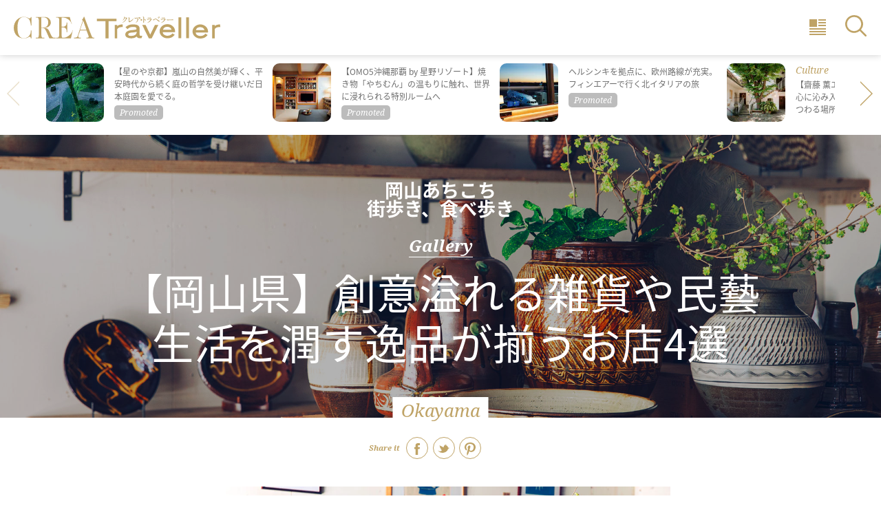

--- FILE ---
content_type: text/html; charset=utf-8
request_url: https://crea.bunshun.jp/articles/photo/31257?pn=1
body_size: 10425
content:
<!DOCTYPE html>
<html lang="ja" xmlns:og="http://ogp.me/ns#">
<head>
<meta charset="UTF-8">
<meta name="viewport" content="width=1200">
<title>【岡山県】創意溢れる雑貨や民藝 生活を潤す逸品が揃うお店4選 | 岡山あちこち 街歩き、食べ歩き | 写真 | 1枚目</title>
<meta name="description" content="写真ページ。 1枚目。　日々の暮らしを豊かにしてくれる逸品はもちろん、魚介、野菜やフルーツの美味しさも格別な岡山には備前～瀬戸内、岡山市、宇野エリア～児島、言わずと知れた倉敷など、…">
<meta property="fb:app_id" content="2130558933954794" />
<meta property="og:locale" content="ja_JP" />
<meta property="og:site_name" content="CREA Traveller" />
<meta property="og:type" content="article" />
<meta property="og:url" content="https://crea.bunshun.jp/articles/photo/31257" />
<meta property="og:title" content="【岡山県】創意溢れる雑貨や民藝 生活を潤す逸品が揃うお店4選 | 岡山あちこち 街歩き、食べ歩き | 写真 | 1枚目" />
<meta property="og:image" content="https://crea.ismcdn.jp/mwimgs/8/4/1200wm/img_8467e5c260f02b04cadb9f20ec4c39a2207729.jpg" />
<meta property="og:description" content="写真ページ。 1枚目。　日々の暮らしを豊かにしてくれる逸品はもちろん、魚介、野菜やフルーツの美味しさも格別な岡山には備前～瀬戸内、岡山市、宇野エリア～児島、言わずと知れた倉敷など、…" />
<meta property="article:publisher" content="https://www.facebook.com/CREATraveller/" />
<meta name="author" content="CREA編集部">
<meta name="twitter:card" content="summary_large_image" />
<meta name="twitter:site" content="@crea_web" />
<meta name="twitter:domain" content="crea.bunshun.jp" />

<meta name="msapplication-config" content="browserconfig.xml">
<link rel="shortcut icon" href="https://crea.ismcdn.jp/common/traveller/images/favicon.ico">
<link rel="icon" href="https://crea.ismcdn.jp/common/traveller/images/chrome-icon.png" sizes="192x192" />
<link rel="apple-touch-icon-precomposed" href="https://crea.ismcdn.jp/common/traveller/images/apple-touch-icon.png" />
<link rel="alternate" type="application/rss+xml" title="CREA 新着RSS" href="https://crea.bunshun.jp/list/feed/rss-traveller">

<link rel="next" href="/articles/photo/31257?page=2&pn=1">


  <link rel="canonical" href="https://crea.bunshun.jp/articles/photo/31257">
<link rel="stylesheet" href="https://fonts.googleapis.com/earlyaccess/notosansjapanese.css">
<link rel="stylesheet" href="https://fonts.googleapis.com/css?family=Noto+Serif:400,400i,700,700i">
<link rel="stylesheet" href="https://cdnjs.cloudflare.com/ajax/libs/Swiper/4.2.2/css/swiper.min.css">
<link rel="stylesheet" href="https://crea.ismcdn.jp/resources/traveller/pc/css/article.css?rd=202404181300">
<link rel="stylesheet" href="https://crea.ismcdn.jp/resources/traveller/pc/css/old-style.css?rd=202404181300">
<link rel="stylesheet" href="https://crea.ismcdn.jp/resources/traveller/pc/css/traveller.css?rd=202404181300">


    <script type="application/ld+json">
     {
      "@context": "https://schema.org",
      "@type": "BreadcrumbList",
      "itemListElement": [
        {"@type": "ListItem","position": 1,"name": "CREA Traveller WEBトップ","item": "https://crea.bunshun.jp/traveller"},
        {"@type": "ListItem","position": 2,"name": "旅＆お出かけ","item": "https://crea.bunshun.jp/list/traveller/latest/trip"},
        {"@type": "ListItem","position": 3,"name": "岡山あちこち <br />街歩き、食べ歩き","item": "https://crea.bunshun.jp/list/traveller/feature/traveller2021-okayama-gourmet"},
        {"@type": "ListItem","position": 4,"name": "【岡山県】創意溢れる雑貨や民藝 生活を潤す逸品が揃うお店4選","item": "https://crea.bunshun.jp/articles/-/31257"}
        ]
     }
     </script>
     <script type="application/ld+json">
     {
        "@context": "http://schema.org",
        "@type": "Article",
        "headline": "【岡山県】創意溢れる雑貨や民藝 生活を潤す逸品が揃うお店4選 | 岡山あちこち 街歩き、食べ歩き | 写真 | 1枚目",
        "datePublished": "2021-06-12T08:00:00+09:00",
        "dateModified": "2021-06-11T08:43:19+09:00",
        "mainEntityOfPage": "https://crea.bunshun.jp/articles/photo/31257",
        "image": {
          "@type" : "ImageObject",
          "url" : "https://crea.ismcdn.jphttps://crea.ismcdn.jp/mwimgs/8/4/1200wm/img_8467e5c260f02b04cadb9f20ec4c39a2207729.jpg"
        },
        "author" : {
        "@type" : "Person",
        "name" : "CREA編集部"
        },
        "publisher":{
         "@type":"Organization",
         "name":"CREA Traveller WEB",
         "logo":{"@type":"ImageObject",
         "url":"https://crea.bunshun.jp/common/traveller/images/v1/logo/Traveller_logo_mail.png"}
         }
      }
    </script>

<script>
window.dataLayer = window.dataLayer || [];
window.dataLayer.push({
  'medium' : 'CREA Traveller WEB',
  'mode' : 'PC',
  'type' : 'photo',
  'genre' : '旅＆お出かけ',
  'category' : '特集',
  'author' : 'CREA編集部',
  'feature' : '岡山あちこち 街歩き、食べ歩き',
  'source' : 'CREA Traveller',
  'advertiser' : '',
  'pubMonth' : '2021/06',
  'pubDate' : '2021/06/12 08:00:00',
  'id' : '31257',
  'title' : '【岡山県】創意溢れる雑貨や民藝  生活を潤す逸品が揃うお店4選',
  'article-type' : '特集',
  'article-ad' : 'no',
  'article-news' : 'no',
  'subgenre' : '旅＆お出かけ,ショッピング,散策',
  'keywords' : '',
  'article-group' : ''
});
</script>
<!-- Google Tag Manager -->
<script>(function(w,d,s,l,i){w[l]=w[l]||[];w[l].push({'gtm.start': new Date().getTime(),event:'gtm.js'});var f=d.getElementsByTagName(s)[0], j=d.createElement(s),dl=l!='dataLayer'?'&l='+l:'';j.async=true;j.src='//www.googletagmanager.com/gtm.js?id='+i+dl;f.parentNode.insertBefore(j,f);})(window,document,'script','dataLayer','GTM-5ZFBPG');</script>
<!-- End Google Tag Manager -->

<script src="https://ajax.googleapis.com/ajax/libs/jquery/3.6.0/jquery.min.js"></script>
</head>
  <body id="temp-10-article-b">
<!-- Google Tag Manager (noscript) -->
<noscript><iframe src="https://www.googletagmanager.com/ns.html?id=GTM-5ZFBPG" height="0" width="0" style="display:none;visibility:hidden"></iframe></noscript>
<!-- End Google Tag Manager (noscript) -->
    <!-- #wrapper -->
    <div id="wrapper">

      <!-- #header -->
<header id="header">
  <div class="logo"><a href="/traveller"><img class="svg-image color-fill" src="/common/traveller/images/v1/logo/traveller.svg" alt="CREA Traveller"></a></div>
  <div class="link"><!-- ################# 記事テンプレートの時のみ挿入。header_link_articleは記事の時、header_link_galleryは記事ギャラリーの時に利用。 ################# -->
    <a href="/articles/-/31257"><img class="svg-image color-fill" src="/common/traveller/images/v1/icon/header_link_article.svg" alt=""></a>
  </div>
  <div id="nav-button" class="menu ov"><img class="svg-image color-fill" src="/common/traveller/images/v1/icon/search.svg" alt="検索"></div>
  <div id="nav-clickarea" class="clickarea"></div>
  <nav id="nav">
    <p id="nav-close" class="close ov"><img src="/common/traveller/images/v1/icon/nav_arrow.png" alt=""></p>
    <div class="inner">
      <form action="/list/traveller/search">
        <input class="keyword" type="text" name="fulltext" placeholder="どこへ行く？">
        <input type="submit" class="ov">
      </form>
      <ul class="destination">
        <li>
          <p class="ov font-serif">Europe</p>
          <ul class="banner">
            <li><a href="/list/traveller/location/italy" style="background-image: url(/mwimgs/2/5/-/img_25035260df7f873bac10b8539bb9fa29438316.jpg);">Italy</a></li>
            <li><a href="/list/traveller/location/france" style="background-image: url(/mwimgs/c/4/-/img_c45f62000d867e699798bfa9f4dffdd5366700.jpg);">France</a></li>
            <li><a href="/list/traveller/location/uk" style="background-image: url(/mwimgs/c/a/-/img_ca61ddd75e9321f66318e29cc72f8aef534405.jpg);">United Kingdom</a></li>
            <li><a href="/list/traveller/location/spain" style="background-image: url(/mwimgs/1/4/-/img_140558cb5cb09870183d44f898e3e79d625391.jpg);">Spain</a></li>
          </ul>
          <ul>
            <li><a href="/list/traveller/location/czech">チェコ</a></li>
            <li><a href="/list/traveller/location/switzerland">スイス</a></li>
            <li><a href="/list/traveller/location/london">ロンドン</a></li>
            <li><a href="/list/traveller/location/paris">パリ</a></li>
          </ul>
        </li>
        <li>
          <p class="ov font-serif">Asia</p>
          <ul class="banner">
            <li><a href="/list/traveller/location/taiwan" style="background-image: url(/mwimgs/2/0/-/img_20675319ef92a6ac587a1f85b124207f600568.jpg);">Taiwan</a></li>
            <li><a href="/list/traveller/location/bari" style="background-image: url(/mwimgs/1/8/-/img_187d227f39220235b3a8c2854ee4fdaf357142.jpg);">Bali</a></li>
          </ul>
          <ul>
            <li><a href="/list/traveller/location/sri-lanka">スリランカ</a></li>
            <li><a href="/list/traveller/location/cambodia">カンボジア</a></li>
            <li><a href="/list/traveller/location/thailand">タイ</a></li>
            <li><a href="/list/traveller/location/laos">ラオス</a></li>
            <li><a href="/list/traveller/location/macao">マカオ</a></li>
            <li><a href="/list/traveller/location/vietnam">ベトナム</a></li>
            <li><a href="/list/traveller/location/india">インド</a></li>
            <li><a href="/list/traveller/location/brunei">ブルネイ</a></li>
            <li><a href="/list/traveller/location/shanghai">上海</a></li>
          </ul>
        </li>
        <li>
          <p class="ov font-serif">North America</p>
          <ul class="banner">
            <li><a href="/list/traveller/location/newyork" style="background-image: url(/mwimgs/3/f/-/img_3fda8430db0317c893ad64ca0b5bee4b395248.jpg);">New York</a></li>
          </ul>
          <ul>
            <li><a href="/list/traveller/location/usa">アメリカ</a></li>
            <li><a href="/list/traveller/location/canada">カナダ</a></li>
          </ul>
        </li>
        <li>
          <p class="ov font-serif">Hawaii</p>
          <ul>
            <li><a href="/list/traveller/location/oahu">オアフ島</a></li>
            <li><a href="/list/traveller/location/big-island">ハワイ島</a></li>
            <li><a href="/list/traveller/location/maui">マウイ島</a></li>
          </ul>
        </li>
        <li>
          <p class="ov font-serif">Latin America &amp; Caribbean</p>
          <ul>
            <li><a href="/list/traveller/location/peru">ペルー</a></li>
          </ul>
        </li>
        <li>
          <p class="ov font-serif">Oceania &amp; South Pacific</p>
          <ul>
            <li><a href="/list/traveller/location/new-zealand">ニュージーランド</a></li>
            <li><a href="/list/traveller/location/new-caledonia">ニューカレドニア</a></li>
          </ul>
        </li>
        <li>
          <p class="ov font-serif">Middle East</p>
          <ul>
            <li><a href="/list/traveller/location/dubai">ドバイ</a></li>
            <li><a href="/list/traveller/location/istanbul">イスタンブール</a></li>
            <li><a href="/list/traveller/location/jordan">ヨルダン</a></li>
          </ul>
        </li>
        <li>
          <p class="ov font-serif">Africa</p>
          <ul>
            <li><a href="/list/traveller/location/morocco">モロッコ</a></li>
            <li><a href="/list/traveller/location/botswana">ボツワナ</a></li>
          </ul>
        </li>
        <li>
          <p class="ov font-serif">Japan</p>
          <ul class="banner">
            <li><a href="/list/traveller/location/tokyo" style="background-image: url(/mwimgs/3/1/-/img_31d002f7e6dc9515ca94058abd7d8adf317503.jpg);">Tokyo</a></li>
            <li><a href="/list/traveller/location/kyoto" style="background-image: url(/mwimgs/d/3/-/img_d35e8ba7092e60afb86c31751ce43c4b411469.jpg);">Kyoto</a></li>
            <li><a href="/list/traveller/location/okinawa" style="background-image: url(/common/traveller/images/v1/dummy/nav.jpg);">Okinawa</a></li>
          </ul>
          <ul>
            <li><a href="/list/traveller/location/hokkaido">北海道</a></li>
          　<li><a href="/list/traveller/location/tohoku">東北</a></li>
          　<li><a href="/list/traveller/location/kanto">関東</a></li>
          　<li><a href="/list/traveller/location/hokuriku-koshinetsu">北陸・甲信越</a></li>
          　<li><a href="/list/traveller/location/tokai">東海</a></li>
          　<li><a href="/list/traveller/location/kinki">近畿</a></li>
          　<li><a href="/list/traveller/location/chugoku">中国</a></li>
          　<li><a href="/list/traveller/location/shikoku">四国</a></li>
          　<li><a href="/list/traveller/location/kyushu">九州</a></li>
          </ul>
        </li>
      </ul>
      <div class="traveller-web">
        <a href="/list/traveller/webmember">
          <p class="image" style="background-image: url(/common/traveller/images/v1/01_top/traveller_member_banner.jpg)"></p>
          <p class="text">
            <span class="font-serif">Traveller WEB</span><br>
            メンバー募集
          </p>
        </a>
      </div>
      <p id="nav-close-low" class="close-low ov"><img class="svg-image color-fill" src="/common/traveller/images/v1/icon/nav_close.svg" alt=""></p>
    </div>
  </nav>
</header>      <!-- /#header -->

      <!-- #content -->
      <main id="content">

<section id="module-tieup" class="">
  <div id="module-tieup-swiper" class="carousel swiper-container">
    <ul class="swiper-wrapper">
      <li class="swiper-slide promoted"><!-- ################# プロモーション記事の場合はクラス「promoted」をつける ################# -->
        <a href="/articles/-/56832">
          <div class="image lazyload" data-bg="https://crea.ismcdn.jp/mwimgs/3/f/180wm/img_3f7ba9017f0d057ba99c855ab590818b2194733.jpg"></div>
          <div class="text">
            <p class="genre font-serif"></p>
            <p class="title">【星のや京都】嵐山の自然美が輝く、平安時代から続く庭の哲学を受け継いだ日本庭園を愛でる。</p>
          </div>
        </a>
      </li>
      <li class="swiper-slide promoted"><!-- ################# プロモーション記事の場合はクラス「promoted」をつける ################# -->
        <a href="/articles/-/56834">
          <div class="image lazyload" data-bg="https://crea.ismcdn.jp/mwimgs/b/0/180wm/img_b0fdb5b252cab53ff9f995a73a72ba5c847640.jpg"></div>
          <div class="text">
            <p class="genre font-serif"></p>
            <p class="title">【OMO5沖縄那覇 by 星野リゾート】焼き物「やちむん」の温もりに触れ、世界に浸れられる特別ルームへ</p>
          </div>
        </a>
      </li>
      <li class="swiper-slide promoted"><!-- ################# プロモーション記事の場合はクラス「promoted」をつける ################# -->
        <a href="/articles/-/56946">
          <div class="image lazyload" data-bg="https://crea.ismcdn.jp/mwimgs/4/0/180wm/img_409e25025ec112ea5d73faf9d4e3a5af1037703.jpg"></div>
          <div class="text">
            <p class="genre font-serif"></p>
            <p class="title">ヘルシンキを拠点に、欧州路線が充実。フィンエアーで行く北イタリアの旅</p>
          </div>
        </a>
      </li>
      <li class="swiper-slide"><!-- ################# プロモーション記事の場合はクラス「promoted」をつける ################# -->
        <a href="/articles/-/39266">
          <div class="image lazyload" data-bg="https://crea.ismcdn.jp/mwimgs/9/6/180wm/img_96fc764a516178966f2cc705c78adfa1840539.jpg"></div>
          <div class="text">
            <p class="genre font-serif">Culture</p>
            <p class="title">【齋藤 薫エッセイ・最終回】  最も深く心に沁み入った旅の記憶は  なぜ“死”にまつわる場所なのだろう？</p>
          </div>
        </a>
      </li>
      <li class="swiper-slide"><!-- ################# プロモーション記事の場合はクラス「promoted」をつける ################# -->
        <a href="/articles/-/38228">
          <div class="image lazyload" data-bg="https://crea.ismcdn.jp/mwimgs/5/2/180wm/img_526a1203683622a9a6a25dfb0cd5f935226815.jpg"></div>
          <div class="text">
            <p class="genre font-serif">Culture</p>
            <p class="title">【齋藤 薫エッセイ】  本場で日本人オペラ歌手の舞台を  堪能する、格別の悦楽へ！</p>
          </div>
        </a>
      </li>
    </ul>
    <div class="swiper-button-prev"></div>
    <div class="swiper-button-next"></div>
  </div>
</section>

<section id="sec-title" class="image lazyload" data-bg="/mwimgs/8/e/-/img_8ec785c808f24779e9b2d055d24728f8397910.jpg">
          <div class="inner">
            <p class="cover-title"><a href="/list/traveller/feature/traveller2021-okayama-gourmet">岡山あちこち <br />街歩き、食べ歩き</a></p>
            <p class="genre font-serif"><span>Gallery</span></p>
            <h1 class="">【岡山県】創意溢れる雑貨や民藝 <br />生活を潤す逸品が揃うお店4選</h1>
          </div>
          <p class="location font-serif">Okayama</p>
</section>
        <section id="sec-article-image">

<div class="module-sns-share">
  <p class="font-serif"><strong>Share it</strong></p>
  <ul>
    <li class="facebook"><a href="https://www.facebook.com/share.php?u=https://crea.bunshun.jp/articles/photo/31257" rel="nofollow" target="_blank"><img class="svg-image color-fill" src="/common/traveller/images/v1/icon/facebook.svg" alt="Facebook"></a></li>
    <li class="twitter"><a href="https://twitter.com/intent/tweet?text=%E3%80%90%E5%B2%A1%E5%B1%B1%E7%9C%8C%E3%80%91%E5%89%B5%E6%84%8F%E6%BA%A2%E3%82%8C%E3%82%8B%E9%9B%91%E8%B2%A8%E3%82%84%E6%B0%91%E8%97%9D%20%E7%94%9F%E6%B4%BB%E3%82%92%E6%BD%A4%E3%81%99%E9%80%B8%E5%93%81%E3%81%8C%E6%8F%83%E3%81%86%E3%81%8A%E5%BA%974%E9%81%B8%20%7C%20%E5%B2%A1%E5%B1%B1%E3%81%82%E3%81%A1%E3%81%93%E3%81%A1%20%E8%A1%97%E6%AD%A9%E3%81%8D%E3%80%81%E9%A3%9F%E3%81%B9%E6%AD%A9%E3%81%8D%20%7C%20%E5%86%99%E7%9C%9F%20%7C%201%E6%9E%9A%E7%9B%AE&url=https://crea.bunshun.jp/articles/photo/31257" target="_blank"><img class="svg-image color-fill" src="/common/traveller/images/v1/icon/twitter.svg" alt="Twitter"></a></li>
    <li class="pinterest"><a data-pin-do="buttonPin" data-pin-count="above" data-pin-custom="true" data-pin-save="false" href="https://www.pinterest.com/pin/create/button/?url=https://crea.bunshun.jp/articles/photo/31257&media=https://crea.ismcdn.jp/mwimgs/8/4/1200wm/img_8467e5c260f02b04cadb9f20ec4c39a2207729.jpg" target="_blank"><img class="svg-image color-fill" src="/common/traveller/images/v1/icon/pinterest.svg" alt="Pinterest"></a></li>
  </ul>
</div>          <article class="image-area">
            <div class="main-image swiper-container js-swiper-gallery">
              <div class="image swiper-wrapper">
                      <div class="slide-area swiper-slide gallery-slide">
                        <div class="gallery-slide__inner">
                          <div class="gallery-slide__img">
                            <img src="https://crea.ismcdn.jp/mwimgs/8/4/-/img_8467e5c260f02b04cadb9f20ec4c39a2207729.jpg" alt="岡山でここまで大物が揃う店もない。" width="667" height="667">
                          </div>
                          <div class="caption gallery-slide__caption">岡山でここまで大物が揃う店もない。</div>
                        </div>
                      </div>
                      <div class="slide-area swiper-slide gallery-slide">
                        <div class="gallery-slide__inner">
                          <div class="gallery-slide__img">
                            <img src="https://crea.ismcdn.jp/mwimgs/1/4/-/img_14a5d98799842b82780b6e567e52fe77285065.jpg" alt="須浪さんのいかごも色々なタイプを揃える。9,249円～。" width="667" height="667">
                          </div>
                          <div class="caption gallery-slide__caption">須浪さんのいかごも色々なタイプを揃える。9,249円～。</div>
                        </div>
                      </div>
                      <div class="slide-area swiper-slide gallery-slide">
                        <div class="gallery-slide__inner">
                          <div class="gallery-slide__img">
                            <img src="https://crea.ismcdn.jp/mwimgs/3/6/-/img_36423247df5f3413456949a083b37f86132715.jpg" alt="ノッティングと呼ばれる岡山で生まれたウールの椅子敷き。22,000円～。" width="667" height="667">
                          </div>
                          <div class="caption gallery-slide__caption">ノッティングと呼ばれる岡山で生まれたウールの椅子敷き。22,000円～。</div>
                        </div>
                      </div>
                      <div class="slide-area swiper-slide gallery-slide">
                        <div class="gallery-slide__inner">
                          <div class="gallery-slide__img">
                            <img src="https://crea.ismcdn.jp/mwimgs/2/6/-/img_26b57bb92ef4c7c9b03122fc9911146f125923.jpg" alt="「仁城逸景さんの品揃えは日本一」と店主の仁科聡さん。7,700円～。" width="667" height="667">
                          </div>
                          <div class="caption gallery-slide__caption">「仁城逸景さんの品揃えは日本一」と店主の仁科聡さん。7,700円～。</div>
                        </div>
                      </div>
                      <div class="slide-area swiper-slide gallery-slide">
                        <div class="gallery-slide__inner">
                          <div class="gallery-slide__img">
                            <img src="https://crea.ismcdn.jp/mwimgs/3/9/-/img_3954341a09d26a614146d46be8a166b3182809.jpg" alt="大きな壺が目印。" width="666" height="666">
                          </div>
                          <div class="caption gallery-slide__caption">大きな壺が目印。</div>
                        </div>
                      </div>
                      <div class="slide-area swiper-slide gallery-slide">
                        <div class="gallery-slide__inner">
                          <div class="gallery-slide__img">
                            <img src="https://crea.ismcdn.jp/mwimgs/1/6/-/img_16d8c664a334d0de06efe19dce4514a8114130.jpg" alt="岡山県早島町でガラスを吹く石川昌浩のグラスが並ぶ。" width="667" height="667">
                          </div>
                          <div class="caption gallery-slide__caption">岡山県早島町でガラスを吹く石川昌浩のグラスが並ぶ。</div>
                        </div>
                      </div>
                      <div class="slide-area swiper-slide gallery-slide">
                        <div class="gallery-slide__inner">
                          <div class="gallery-slide__img">
                            <img src="https://crea.ismcdn.jp/mwimgs/d/1/-/img_d18d7bc08d0d1fd16cf1a197681e873e217934.jpg" alt="BAILERとのダブルネームは特別にリネン製。7,920円～。" width="666" height="666">
                          </div>
                          <div class="caption gallery-slide__caption">BAILERとのダブルネームは特別にリネン製。7,920円～。</div>
                        </div>
                      </div>
                      <div class="slide-area swiper-slide gallery-slide">
                        <div class="gallery-slide__inner">
                          <div class="gallery-slide__img">
                            <img src="https://crea.ismcdn.jp/mwimgs/a/0/-/img_a0bfee2f844b68b4ceec5bd0b740e989431269.jpg" alt="オリジナルマスキングテープも充実。137円～。" width="1356" height="1356">
                          </div>
                          <div class="caption gallery-slide__caption">オリジナルマスキングテープも充実。137円～。</div>
                        </div>
                      </div>
                      <div class="slide-area swiper-slide gallery-slide">
                        <div class="gallery-slide__inner">
                          <div class="gallery-slide__img">
                            <img src="https://crea.ismcdn.jp/mwimgs/c/3/-/img_c35a7beb7a67c1fb605317d074e27f36194601.jpg" alt="オーナーの骨董好きから、展示什器も趣のある物が使われている。" width="667" height="667">
                          </div>
                          <div class="caption gallery-slide__caption">オーナーの骨董好きから、展示什器も趣のある物が使われている。</div>
                        </div>
                      </div>
                      <div class="slide-area swiper-slide gallery-slide">
                        <div class="gallery-slide__inner">
                          <div class="gallery-slide__img">
                            <img src="https://crea.ismcdn.jp/mwimgs/c/4/-/img_c44851b3d2a7ecd7a96cb48886cf86fe218178.jpg" alt="瀟洒な店構え。" width="666" height="666">
                          </div>
                          <div class="caption gallery-slide__caption">瀟洒な店構え。</div>
                        </div>
                      </div>
                      <div class="slide-area swiper-slide gallery-slide">
                        <div class="gallery-slide__inner">
                          <div class="gallery-slide__img">
                            <img src="https://crea.ismcdn.jp/mwimgs/8/c/-/img_8cd14736d3391d8eb2fc2bf9fe33448b194097.jpg" alt="岡山のガラスと言えば、倉敷ガラス、小谷栄次作。" width="667" height="667">
                          </div>
                          <div class="caption gallery-slide__caption">岡山のガラスと言えば、倉敷ガラス、小谷栄次作。</div>
                        </div>
                      </div>
                      <div class="slide-area swiper-slide gallery-slide">
                        <div class="gallery-slide__inner">
                          <div class="gallery-slide__img">
                            <img src="https://crea.ismcdn.jp/mwimgs/4/f/-/img_4ffee395da10b7c1ff1c754c28cd34ea319742.jpg" alt="須浪さんが自ら売り込みに来たい草のかごも取り扱っている。" width="1500" height="1500">
                          </div>
                          <div class="caption gallery-slide__caption">須浪さんが自ら売り込みに来たい草のかごも取り扱っている。</div>
                        </div>
                      </div>
                      <div class="slide-area swiper-slide gallery-slide">
                        <div class="gallery-slide__inner">
                          <div class="gallery-slide__img">
                            <img src="https://crea.ismcdn.jp/mwimgs/b/b/-/img_bb409bb62659b867b9de93498f6df1ae162720.jpg" alt="倉敷駅から美観地区に繫がるアーケードを抜けると見える看板に、「倉敷に来た」と、実感する人も。" width="666" height="666">
                          </div>
                          <div class="caption gallery-slide__caption">倉敷駅から美観地区に繫がるアーケードを抜けると見える看板に、「倉敷に来た」と、実感する人も。</div>
                        </div>
                      </div>
                      <div class="slide-area swiper-slide gallery-slide">
                        <div class="gallery-slide__inner">
                          <div class="gallery-slide__img">
                            <img src="https://crea.ismcdn.jp/mwimgs/9/9/-/img_99003f089d22877645386e67089c3181182439.jpg" alt="正面の部屋から階段を下がったもう一部屋が常設展示室。岡山県出身の塗師・赤木明登さん作のパスタ皿 13,200円～。" width="1367" height="1367">
                          </div>
                          <div class="caption gallery-slide__caption">正面の部屋から階段を下がったもう一部屋が常設展示室。岡山県出身の塗師・赤木明登さん作のパスタ皿 13,200円～。</div>
                        </div>
                      </div>
                      <div class="slide-area swiper-slide gallery-slide">
                        <div class="gallery-slide__inner">
                          <div class="gallery-slide__img">
                            <img src="https://crea.ismcdn.jp/mwimgs/4/8/-/img_48b13b00b5fd3df149b47c1fdc816de8306122.jpg" alt="ガラス窓に楽しく描かれた絵は、アーティストの松林誠さんの手によるもの。" width="667" height="667">
                          </div>
                          <div class="caption gallery-slide__caption">ガラス窓に楽しく描かれた絵は、アーティストの松林誠さんの手によるもの。</div>
                        </div>
                      </div>
                      <div class="slide-area swiper-slide gallery-slide">
                        <div class="gallery-slide__inner">
                          <div class="gallery-slide__img">
                            <img src="https://crea.ismcdn.jp/mwimgs/1/e/-/img_1e10a19e00391b33f9f8efadfd683534128606.jpg" alt="企画展の期間のみの開廊。" width="667" height="667">
                          </div>
                          <div class="caption gallery-slide__caption">企画展の期間のみの開廊。</div>
                        </div>
                      </div>
              </div>
              <div class="gallery-button-prev swiper-button-prev prev-button svg-arrow"></div>
              <div class="gallery-button-next swiper-button-next next-button svg-arrow"></div>
            </div>
            <ul class="photos-thumbnail gallery-thumb js-thumb-list">
              <li class="gallery-thumbList__item js-thumb-item" data-slideto="0">
                <span data-bg="https://crea.ismcdn.jp/mwimgs/8/4/254w/img_8467e5c260f02b04cadb9f20ec4c39a2207729.jpg" class="lazyload"></span>
              </li>
              <li class="gallery-thumbList__item js-thumb-item" data-slideto="1">
                <span data-bg="https://crea.ismcdn.jp/mwimgs/1/4/254w/img_14a5d98799842b82780b6e567e52fe77285065.jpg" class="lazyload"></span>
              </li>
              <li class="gallery-thumbList__item js-thumb-item" data-slideto="2">
                <span data-bg="https://crea.ismcdn.jp/mwimgs/3/6/254w/img_36423247df5f3413456949a083b37f86132715.jpg" class="lazyload"></span>
              </li>
              <li class="gallery-thumbList__item js-thumb-item" data-slideto="3">
                <span data-bg="https://crea.ismcdn.jp/mwimgs/2/6/254w/img_26b57bb92ef4c7c9b03122fc9911146f125923.jpg" class="lazyload"></span>
              </li>
              <li class="gallery-thumbList__item js-thumb-item" data-slideto="4">
                <span data-bg="https://crea.ismcdn.jp/mwimgs/3/9/254w/img_3954341a09d26a614146d46be8a166b3182809.jpg" class="lazyload"></span>
              </li>
              <li class="gallery-thumbList__item js-thumb-item" data-slideto="5">
                <span data-bg="https://crea.ismcdn.jp/mwimgs/1/6/254w/img_16d8c664a334d0de06efe19dce4514a8114130.jpg" class="lazyload"></span>
              </li>
              <li class="gallery-thumbList__item js-thumb-item" data-slideto="6">
                <span data-bg="https://crea.ismcdn.jp/mwimgs/d/1/254w/img_d18d7bc08d0d1fd16cf1a197681e873e217934.jpg" class="lazyload"></span>
              </li>
              <li class="gallery-thumbList__item js-thumb-item" data-slideto="7">
                <span data-bg="https://crea.ismcdn.jp/mwimgs/a/0/254w/img_a0bfee2f844b68b4ceec5bd0b740e989431269.jpg" class="lazyload"></span>
              </li>
              <li class="gallery-thumbList__item js-thumb-item" data-slideto="8">
                <span data-bg="https://crea.ismcdn.jp/mwimgs/c/3/254w/img_c35a7beb7a67c1fb605317d074e27f36194601.jpg" class="lazyload"></span>
              </li>
              <li class="gallery-thumbList__item js-thumb-item" data-slideto="9">
                <span data-bg="https://crea.ismcdn.jp/mwimgs/c/4/254w/img_c44851b3d2a7ecd7a96cb48886cf86fe218178.jpg" class="lazyload"></span>
              </li>
              <li class="gallery-thumbList__item js-thumb-item" data-slideto="10">
                <span data-bg="https://crea.ismcdn.jp/mwimgs/8/c/254w/img_8cd14736d3391d8eb2fc2bf9fe33448b194097.jpg" class="lazyload"></span>
              </li>
              <li class="gallery-thumbList__item js-thumb-item" data-slideto="11">
                <span data-bg="https://crea.ismcdn.jp/mwimgs/4/f/254w/img_4ffee395da10b7c1ff1c754c28cd34ea319742.jpg" class="lazyload"></span>
              </li>
              <li class="gallery-thumbList__item js-thumb-item" data-slideto="12">
                <span data-bg="https://crea.ismcdn.jp/mwimgs/b/b/254w/img_bb409bb62659b867b9de93498f6df1ae162720.jpg" class="lazyload"></span>
              </li>
              <li class="gallery-thumbList__item js-thumb-item" data-slideto="13">
                <span data-bg="https://crea.ismcdn.jp/mwimgs/9/9/254w/img_99003f089d22877645386e67089c3181182439.jpg" class="lazyload"></span>
              </li>
              <li class="gallery-thumbList__item js-thumb-item" data-slideto="14">
                <span data-bg="https://crea.ismcdn.jp/mwimgs/4/8/254w/img_48b13b00b5fd3df149b47c1fdc816de8306122.jpg" class="lazyload"></span>
              </li>
              <li class="gallery-thumbList__item js-thumb-item" data-slideto="15">
                <span data-bg="https://crea.ismcdn.jp/mwimgs/1/e/254w/img_1e10a19e00391b33f9f8efadfd683534128606.jpg" class="lazyload"></span>
              </li>
            </ul>
            <div class="read-button link-button galleryarrow"><a href="/articles/-/31257">記事を読む</a></div>
          </article>

          <div class="bottom cf">
            <div id="sticky-area" class="left">
<div class="superbanner">
    
</div>
  

            </div>

          </div>
        </section>

<section id="module-crea-web" class="cf">
  <ul class="cf">
    <li class="promoted"><!-- ################# プロモーション記事の場合はクラス「promoted」をつける ################# -->
      <a href="/articles/-/56321">
        <p class="image lazyload" data-bg="https://crea.ismcdn.jp/mwimgs/3/1/520wm/img_318243fd5a6ae27fa55f729d2d1c50491690506.jpg"></p>
        <p class="title">凛とした静寂の冬、万平ホテル［軽井沢］で温もりに包まれる上質なひととき</p>
      </a>
    </li>
    <li class="promoted"><!-- ################# プロモーション記事の場合はクラス「promoted」をつける ################# -->
      <a href="/articles/-/56930">
        <p class="image lazyload" data-bg="https://crea.ismcdn.jp/mwimgs/6/1/520wm/img_617517591684757ccc9ac5c835ab6bf1452645.jpg"></p>
        <p class="title">自分用にもギフトにも。ぽすくまと仲間たちの“癒し”のアイテムBEST5</p>
      </a>
    </li>
    <li class="promoted"><!-- ################# プロモーション記事の場合はクラス「promoted」をつける ################# -->
      <a href="/articles/-/56548">
        <p class="image lazyload" data-bg="https://crea.ismcdn.jp/mwimgs/0/2/520wm/img_02bbfbe0e9c876eda0380774d7a355bd782641.jpg"></p>
        <p class="title">2026年注目の温泉宿⑥リゾナーレ熱海</p>
      </a>
    </li>
  </ul>
  <div class="banner">
    <a href="/">
      <p class="logo"><img class="svg-image" src="/common/traveller/images/v1/icon/creaweb_banner.svg" alt=""></p>
      <p class="arrow"><img class="svg-image" src="/common/traveller/images/v1/icon/arrow.svg" alt=""></p>
    </a>
  </div>
</section>
      </main>
      <!-- /#contents -->

      <!-- #footer -->

<div class="breadcrumbs-list-outer">
  <ol class="breadcrumbs-list flex" itemscope itemtype="https://schema.org/BreadcrumbList">
    <li itemprop="itemListElement" itemscope itemtype="https://schema.org/ListItem">
      <a itemprop="item" href="/traveller"><span itemprop="name">TOP</span></a>
      <meta itemprop="position" content="1">
    </li>
    <li itemprop="itemListElement" itemscope itemtype="https://schema.org/ListItem">
      <a itemprop="item" href="/list/traveller/latest/trip"><span itemprop="name">旅＆お出かけ</span></a>
      <meta itemprop="position" content="2">
    </li>
    <li itemprop="itemListElement" itemscope itemtype="https://schema.org/ListItem">
      <a itemprop="item" href="/list/traveller/feature/traveller2021-okayama-gourmet"><span itemprop="name">岡山あちこち 街歩き、食べ歩き</span></a>
      <meta itemprop="position" content="3">
    </li>
    <li itemprop="itemListElement" itemscope itemtype="https://schema.org/ListItem">
      <span itemprop="name">【岡山県】創意溢れる雑貨や民藝 生活を潤す逸品が揃うお店4選</span>
      <meta itemprop="position" content="4">
    </li>
  </ol>
</div>

<footer id="footer">
  <nav class="cf">
    <h4 class="font-serif">If you travel today...</h4>
    <div class="where cf">
      <h5>どこへ行く？</h5>
      <div class="col">
        <h6>ヨーロッパ</h6>
        <ul>
          <li><a href="/list/traveller/location/italy">イタリア</a></li>
          <li><a href="/list/traveller/location/france">フランス</a></li>
          <li><a href="/list/traveller/location/uk">イギリス</a></li>
          <li><a href="/list/traveller/location/spain">スペイン</a></li>
          <li><a href="/list/traveller/location/czech">チェコ</a></li>
          <li><a href="/list/traveller/location/switzerland">スイス</a></li>
          <li><a href="/list/traveller/location/london">ロンドン</a></li>
          <li><a href="/list/traveller/location/paris">パリ</a></li>
         </ul>
        <h6>ハワイ</h6>
        <ul>
          <li><a href="/list/traveller/location/oahu">オアフ島</a></li>
          <li><a href="/list/traveller/location/big-island">ハワイ島</a></li>
          <li><a href="/list/traveller/location/maui">マウイ島</a></li>
        </ul>
        <h6>中東</h6>
        <ul>
          <li><a href="/list/traveller/location/dubai">ドバイ</a></li>
          <li><a href="/list/traveller/location/istanbul">イスタンブール</a></li>
          <li><a href="/list/traveller/location/jordan">ヨルダン</a></li>
        </ul>
      </div>
      <div class="col">
        <h6>アジア</h6>
        <ul>
          <li><a href="/list/traveller/location/taiwan">台湾</a></li>
          <li><a href="/list/traveller/location/bari">バリ</a></li>
          <li><a href="/list/traveller/location/sri-lanka">スリランカ</a></li>
          <li><a href="/list/traveller/location/cambodia">カンボジア</a></li>
          <li><a href="/list/traveller/location/thailand">タイ</a></li>
          <li><a href="/list/traveller/location/laos">ラオス</a></li>
          <li><a href="/list/traveller/location/macao">マカオ</a></li>
          <li><a href="/list/traveller/location/vietnam">ベトナム</a></li>
          <li><a href="/list/traveller/location/india">インド</a></li>
          <li><a href="/list/traveller/location/brunei">ブルネイ</a></li>
          <li><a href="/list/traveller/location/shanghai">上海</a></li>
        </ul>
        <h6>中南米</h6>
        <ul>
          <li><a href="/list/traveller/location/peru">ペルー</a></li>
        </ul>
        <h6>アフリカ</h6>
        <ul>
          <li><a href="/list/traveller/location/morocco">モロッコ</a></li>
          <li><a href="/list/traveller/location/botswana">ボツワナ</a></li>
        </ul>
      </div>
      <div class="col">
        <h6>北米</h6>
        <ul>
          <li><a href="/list/traveller/location/newyork">ニューヨーク</a></li>
          <li><a href="/list/traveller/location/usa">アメリカ</a></li>
          <li><a href="/list/traveller/location/canada">カナダ</a></li>
        </ul>
        <h6>オセアニア＆南太平洋</h6>
        <ul>
         <li><a href="/list/traveller/location/new-zealand">ニュージーランド</a></li>
          <li><a href="/list/traveller/location/new-caledonia">ニューカレドニア</a></li>
        </ul>
        <h6>国内</h6>
        <ul>
          <li><a href="/list/traveller/location/tokyo">東京</a></li>
          <li><a href="/list/traveller/location/kyoto">京都</a></li>
          <li><a href="/list/traveller/location/okinawa">沖縄</a></li>
          <li><a href="/list/traveller/location/hokkaido">北海道</a></li>
          <li><a href="/list/traveller/location/tohoku">東北</a></li>
          <li><a href="/list/traveller/location/kanto">関東</a></li>
          <li><a href="/list/traveller/location/hokuriku-koshinetsu">北陸・甲信越</a></li>
          <li><a href="/list/traveller/location/tokai">東海</a></li>
          <li><a href="/list/traveller/location/kinki">近畿</a></li>
          <li><a href="/list/traveller/location/chugoku">中国</a></li>
          <li><a href="/list/traveller/location/shikoku">四国</a></li>
          <li><a href="/list/traveller/location/kyushu">九州</a></li>
        </ul>
      </div>
    </div>
    <div class="what">
      <h5>何をする？</h5>
      <ul>
        <li><a href="/list/traveller/latest/hotel">ホテル</a></li>
        <li><a href="/list/traveller/latest/travel-gourmet">グルメ</a></li>
        <li><a href="/list/traveller/latest/shopping">ショッピング</a></li>
        <li><a href="/list/traveller/latest/relax">リラックス</a></li>
        <li><a href="/list/traveller/latest/spa">スパ</a></li>
        <li><a href="/list/traveller/latest/museum">美術館・博物館</a></li>
        <li><a href="/list/traveller/latest/landscape">絶景</a></li>
        <li><a href="/list/traveller/latest/walking">散策</a></li>
        <li><a href="/list/traveller/latest/hot-springs">温泉</a></li>
        <li><a href="/list/traveller/latest/beach">ビーチ</a></li>
      </ul>
    </div>
    <div class="other">
      <ul>
        <li><a href="/list/traveller/latest/news">NEWS</a></li>
        <li><a href="/list/traveller/latest/editors">FROM EDITORS</a></li>
        <li><a href="/list/traveller/latest/beauty">BEAUTY</a></li>
        <li><a href="/list/traveller/latest/fashion">FASHION</a></li>
      </ul>
      <ul>
        <li>
          <a href="/list/traveller/column">COLUMN</a>
          <ul>
            <li><a href="/list/traveller/column/travell-notes">齋藤薫のTRAVEL NOTES「心に残る時間」</a></li>
            <li><a href="/list/traveller/hotel-news">至福のホテル最新ニュース</a></li>
            <li><a href="/list/traveller/column/secret-london">最旬シークレット・ロンドン</a></li>
            <li><a href="/list/traveller/column/newyork-art">アートなNY便り</a></li>
            <li><a href="/list/traveller/machikado">気になる世界の街角から</a></li>
          </ul>
        </li>
      </ul>
      <ul>
        <li><a href="/list/traveller/feature">FEATURE</a></li>
        <li><a href="/articles/-/20075">INFORMATION</a></li>
      </ul>
      <ul>
        <li>
          <a href="/articles/-/">CREA Traveller</a>
          <ul>
            <li><a href="https://magazinestore.bunshun.jp/" target="_blank">定期購読</a></li>
            <li><a href="/list/traveller/traveller-magazine">バックナンバー</a></li>
          </ul>
        </li>
      </ul>
      <ul>
        <li>
          <a href="/articles/-/">CREA Traveller MOOK</a>
          <ul>
            <li><a href="/list/traveller/traveller-mook">バックナンバー</a></li>
          </ul>
        </li>
      </ul>
      <ul>
        <li>
          <a href="/list/traveller/webmember">Traveller WEB MEMBER</a>
          <ul>
            <li><a href="https://form.bunshun.jp/webapp/form/11761_jkr_599/index.do" target="_blank">会員登録 (無料)</a></li>
            <li><a href="https://form.bunshun.jp/webapp/form/11761_jkr_600/index.do" target="_blank">会員情報変更</a></li>
            <li><a href="/list/traveller/webmember">各種お手続き</a></li>
            <li><a href="https://form.bunshun.jp/webapp/form/11761_jkr_605/index.do" target="_blank">メールマガジン登録</a></li>
            <li><a href="https://form.bunshun.jp/webapp/form/11761_jkr_606/index.do" target="_blank">メールマガジン解除</a></li>
          </ul>
        </li>
      </ul>
      <ul>
        <li>
          ABOUT
          <ul>
            <li><a href="https://www.bunshun.co.jp/" target="_blank">会社概要</a></li>
            <li><a href="/list/traveller/contact">お問い合わせ</a></li>
            <li><a href="https://form.bunshun.jp/webapp/form/11761_jkr_612/index.do" target="_blank">広告掲載について</a></li>
            <li><a href="/list/sitepolicy#privacy">サイトポリシー</a></li>
            <li><a href="/list/traveller/mediaoverview">MEIDA OVERVIEW (For English Speaker)</a></li>
          </ul>
        </li>
      </ul>
      <ul>
        <li class="banner"><a href="https://www.iltm.com/asiapacific/" target="_blank"><img src="/common/traveller/images/v1/banner/iltm_banner.jpg" alt="" width="190" height="127"></a></li>
      </ul>
    </div>
  </nav>
  <div class="bottom">
    <div class="inner cf">
      <div class="sns">
        <p class="font-serif"><strong>Follow us</strong></p>
        <ul>
          <li class="facebook"><a href="https://www.facebook.com/CREATraveller/" target="_blank"><img class="svg-image color-fill" src="/common/traveller/images/v1/icon/facebook.svg" alt="Facebook"></a></li>
          <li class="twitter"><a href="https://twitter.com/crea_traveller" target="_blank"><img class="svg-image color-fill" src="/common/traveller/images/v1/icon/twitter.svg" alt="Twitter"></a></li>
          <li class="instagram"><a href="https://www.instagram.com/creatraveller/" target="_blank"><img class="svg-image color-fill" src="/common/traveller/images/v1/icon/instagram.svg" alt="Instagram"></a></li>
        </ul>
      </div>
      <div class="logo">
        <ul>
          <li><a href="/" target="_blank"><img src="/common/traveller/images/v1/logo/footer_crea.png" alt="CREA" width="45" height="12"></a></li>
          <li><a href="https://number.bunshun.jp/" target="_blank"><img src="/common/traveller/images/v1/logo/footer_number_web.png" alt="Number Web" width="81" height="12"></a></li>
          <li><a href="https://bunshun.jp/" target="_blank"><img src="/common/traveller/images/v1/logo/footer_bunshun_online.png" alt="文春オンライン" width="70" height="12"></a></li>
          <li class="hon"><a href="https://books.bunshun.jp/" target="_blank"><img src="/common/crea/images/v1/logo/bungei_shunju_books2.png" alt="本の話" width="42" height="15"></a></li>
        </ul>
      </div>
      <div class="copy">
        <p><small>© Bungeishunju Ltd.</small></p>
      </div>
    </div>
  </div>
</footer>      <!-- /#footer -->

    </div>
    <!-- /#wrapper -->


<script src="//cdnjs.cloudflare.com/ajax/libs/Swiper/4.2.2/js/swiper.min.js"></script>
<script src="https://crea.ismcdn.jp/common/js/lib/lozad.min.js"></script>
<script src="https://crea.ismcdn.jp/common/js/lib/ls.unveilhooks.min.js"></script>
<script src="/resources/traveller/libraries/desvg.js"></script>
<script src="/resources/traveller/pc/js/tools.js?rd=202404181300"></script>

<?rb　#デバッグ用 ?>
<div class="measurement" style="display:none;">
<script src="/oo/bs/l.js"></script>
<script>
var miu = new MiU();
miu.locationInfo['media'] = 'crea.bunshun.jp';
miu.locationInfo['skin'] = 'leafs/traveller-photo';
miu.locationInfo['id'] = '31257';
miu.locationInfo['category'] = 'traveller-feature';
miu.locationInfo['subcategory'] = ',photo,crea-traveller,2021年春号,pickup,trip,shopping,walking,traveller2021-okayama-gourmet,domestic,chugoku,okayama,';
miu.locationInfo['model'] = '';
miu.locationInfo['modelid'] = '';
miu.go();
</script><noscript><div><img style="display:none;" src="/oo/bs/n.gif" alt="" width="1" height="1"></div></noscript>
</div>
  </body>

</html>

--- FILE ---
content_type: image/svg+xml
request_url: https://crea.ismcdn.jp/common/traveller/images/v1/icon/arrow_white.svg
body_size: 415
content:
<?xml version="1.0" encoding="utf-8"?>
<!-- Generator: Adobe Illustrator 24.3.0, SVG Export Plug-In . SVG Version: 6.00 Build 0)  -->
<svg version="1.1" id="レイヤー_1" xmlns="http://www.w3.org/2000/svg" xmlns:xlink="http://www.w3.org/1999/xlink" x="0px"
	 y="0px" viewBox="0 0 77 77" style="enable-background:new 0 0 77 77;" xml:space="preserve">
<style type="text/css">
	.st0{fill:#FFFFFF;}
	.st1{fill:#BFA366;}
</style>
<circle class="st0" cx="38.7" cy="38.3" r="37.8"/>
<g id="レイヤー_2_1_">
	<g id="Capa_1">
		<g id="Icon">
			<path class="st1" d="M33.7,25.7c-0.5,0.1-1,0.5-0.9,1.1c0,0.2,0.1,0.4,0.2,0.5l10.8,11L33,49.2c-0.4,0.4-0.4,1,0,1.3c0,0,0,0,0,0
				c0.2,0.2,0.4,0.3,0.7,0.3c0.3,0,0.5-0.1,0.7-0.3l11.5-11.6c0.3-0.4,0.3-1,0-1.3L34.4,25.9C34.2,25.8,33.9,25.7,33.7,25.7z"/>
		</g>
		<path class="st1" d="M38.5,1C59.2,1,76,17.8,76,38.5S59.2,76,38.5,76S1,59.2,1,38.5C1,17.8,17.8,1,38.5,1 M38.5,0
			C17.2,0,0,17.2,0,38.5S17.2,77,38.5,77S77,59.8,77,38.5S59.8,0,38.5,0z"/>
		<path class="st1" d="M38.5,1C59.2,1,76,17.8,76,38.5S59.2,76,38.5,76S1,59.2,1,38.5C1,17.8,17.8,1,38.5,1 M38.5,0
			C17.2,0,0,17.2,0,38.5S17.2,77,38.5,77S77,59.8,77,38.5S59.8,0,38.5,0z"/>
	</g>
</g>
</svg>


--- FILE ---
content_type: image/svg+xml
request_url: https://crea.ismcdn.jp/common/traveller/images/v1/icon/arrow_ov.svg
body_size: 414
content:
<?xml version="1.0" encoding="utf-8"?>
<!-- Generator: Adobe Illustrator 24.3.0, SVG Export Plug-In . SVG Version: 6.00 Build 0)  -->
<svg version="1.1" id="レイヤー_1" xmlns="http://www.w3.org/2000/svg" xmlns:xlink="http://www.w3.org/1999/xlink" x="0px"
	 y="0px" viewBox="0 0 77 77" style="enable-background:new 0 0 77 77;" xml:space="preserve">
<style type="text/css">
	.st0{fill:#BFA366;}
	.st1{fill:#FFFFFF;}
</style>
<circle class="st0" cx="38.5" cy="38.5" r="38.5"/>
<g id="レイヤー_2_1_">
	<g id="Capa_1">
		<g id="Icon">
			<path class="st1" d="M33.7,25.7c-0.5,0.1-1,0.5-0.9,1.1c0,0.2,0.1,0.4,0.2,0.5l10.8,11L33,49.2c-0.4,0.4-0.4,1,0,1.3c0,0,0,0,0,0
				c0.2,0.2,0.4,0.3,0.7,0.3c0.3,0,0.5-0.1,0.7-0.3l11.5-11.6c0.3-0.4,0.3-1,0-1.3L34.4,25.9C34.2,25.8,33.9,25.7,33.7,25.7z"/>
		</g>
		<path class="st0" d="M38.5,1C59.2,1,76,17.8,76,38.5S59.2,76,38.5,76S1,59.2,1,38.5C1,17.8,17.8,1,38.5,1 M38.5,0
			C17.2,0,0,17.2,0,38.5S17.2,77,38.5,77S77,59.8,77,38.5S59.8,0,38.5,0z"/>
		<path class="st0" d="M38.5,1C59.2,1,76,17.8,76,38.5S59.2,76,38.5,76S1,59.2,1,38.5C1,17.8,17.8,1,38.5,1 M38.5,0
			C17.2,0,0,17.2,0,38.5S17.2,77,38.5,77S77,59.8,77,38.5S59.8,0,38.5,0z"/>
	</g>
</g>
</svg>


--- FILE ---
content_type: image/svg+xml
request_url: https://crea.bunshun.jp/common/traveller/images/v1/icon/header_link_article.svg
body_size: 42
content:
<svg xmlns="http://www.w3.org/2000/svg" viewBox="0 0 24 23"><defs><style>.cls-1{fill:#bfa366;}</style></defs><title>アセット 1</title><g id="レイヤー_2" data-name="レイヤー 2"><g id="Gallery"><g id="Head_Crea_Traveller" data-name="Head Crea Traveller"><g id="Gallery_Icon" data-name="Gallery Icon"><rect class="cls-1" width="11" height="11"/><rect class="cls-1" x="13" width="11" height="2"/><rect class="cls-1" x="13" y="4" width="11" height="2"/><rect class="cls-1" x="13" y="8" width="11" height="2"/><rect class="cls-1" y="13" width="24" height="2"/><rect class="cls-1" y="17" width="24" height="2"/><rect class="cls-1" y="21" width="24" height="2"/></g></g></g></g></svg>